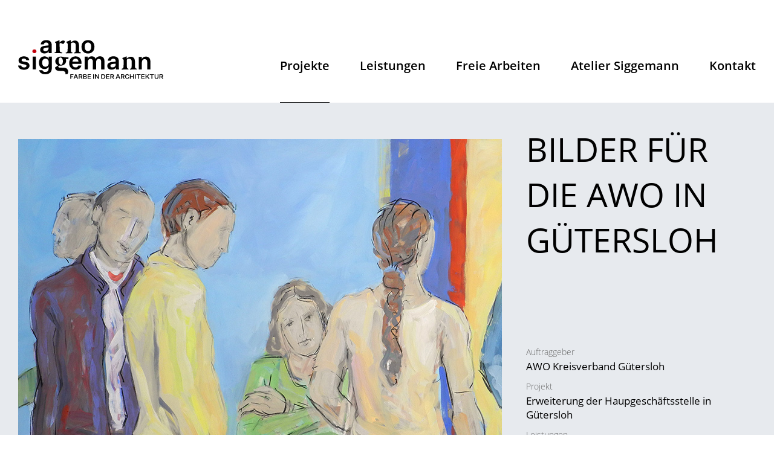

--- FILE ---
content_type: text/html; charset=utf-8
request_url: https://www.arno-siggemann.de/projekte/gestaltungskonzepte-mit-bildern/bilder-fuer-projekte/awo-kreisverband-guetersloh
body_size: 3698
content:
<!DOCTYPE html>
<html lang="de">
<head>

<meta charset="utf-8">
<meta http-equiv="X-UA-Compatible" content="IE=edge">
<meta name="viewport" content="width=device-width, initial-scale=1">
<meta name="robots" content="index, follow">
<title>AWO-Kreisverband Gütersloh / Arno Siggemann - Freie Kunst und Farbe in der Architektur</title>
<meta name="description" content="Arno Siggemann, Neubau der AWO-Geschäftsstelle in Gütersloh, Bilder für Konferenz- und Besprechungsräume, Begegnungen als Leitmotiv des Bildprogramms">
<link rel="icon" type="image/png" href="/favicon.png" sizes="96x96">
<link rel="apple-touch-icon" sizes="180x180" href="/apple-icon-180x180.png">
<link rel="shortcut icon" href="/android-icon-192x192.png" sizes="192x192">
<meta name="msapplication-TileColor" content="#ffffff">
<meta name="msapplication-TileImage" content="/ms-icon-150x150.png">    
<link rel="stylesheet" href="/resources/css/gridlex.min.css"> 
<link rel="stylesheet" href="/resources/css/master.css">    
<script type="text/javascript" src="/resources/js/jquery-3.3.1.min.js"></script>
<script type="text/javascript" src="/resources/js/base.js"></script>
<script type="text/javascript" src="/resources/js/jquery.cycle2.min.js"></script>
<script type="text/javascript" src="/resources/js/jquery.cycle2.swipe.min.js"></script>
<script type="text/javascript" src="/resources/js/jquery.easing.js"></script>
<script type="text/javascript" src="/resources/js/BigPicture.min.js"></script>
<script type="text/javascript" src="/resources/js/macy.js"></script>
</head>
<body id="top"> 
<header>
 <div class="reframe">
 <a href="/" id="logo"></a>

<!-- main navigation -->
 <nav  id="mainnavi">
	<ul>
		<li class="has-submenu mega current"><a href="/projekte">Projekte</a>
		 <ul class="sub-menu">
		  <li class="group">
           <span class="dropdown-cat">Künstlerische Farbgestaltung und Wandmalerei</span>
            <ul class="sub-menu2">
      		 <li><a href="/projekte/kuenstlerische-farbgestaltung-und-wandmalerei/malerische-gestaltungen">Malerische Gestaltungen</a></li>
      		 <li><a href="/projekte/kuenstlerische-farbgestaltung-und-wandmalerei/sichtbeton-und-farbe">Sichtbeton und Farbe</a></li>
      		 <li><a href="/projekte/kuenstlerische-farbgestaltung-und-wandmalerei/geldinstitute">Geldinstitute</a></li>
      		 <li><a href="/projekte/kuenstlerische-farbgestaltung-und-wandmalerei/sakrale-raeume">Sakrale Räume</a></li>
            </ul></li>
		  <li class="group">
           <span class="dropdown-cat">Farbkonzepte und Gebäudeplanung</span>
            <ul class="sub-menu2">
      		 <li><a href="/projekte/farbkonzepte-und-gebaeudeplanung/fassadengestaltung">Fassadengestaltung</a></li>
      		 <li><a href="/projekte/farbkonzepte-und-gebaeudeplanung/gestaltungskonzepte-fuer-innenraeume">Gestaltungskonzepte für Innenräume</a></li>
      		 <li><a href="/projekte/farbkonzepte-und-gebaeudeplanung/gesundheit-und-pflege">Gesundheit und Pflege</a></li>
            </ul></li>
		  <li class="group current">
           <span class="dropdown-cat">Gestaltungskonzepte mit Bildern</span>
            <ul class="sub-menu2">
      		 <li class="current"><a href="/projekte/gestaltungskonzepte-mit-bildern/bilder-fuer-projekte">Bilder für Projekte</a></li>
      		 <li><a href="/projekte/gestaltungskonzepte-mit-bildern/bilder-fuer-private-kunden">Bilder für private Kunden</a></li>
            </ul></li>
		  <li class="group">
           <span class="dropdown-cat">Herausragende Projekte</span>
            <ul class="sub-menu2">
      		 <li><a href="/projekte/herausragende-projekte/pflegeeinrichtungen-daheim-ev">Pflegeeinrichtungen Daheim e.V.</a></li>
      		 <li><a href="/projekte/herausragende-projekte/kindertagesstaetten">Kindertagesstätten</a></li>
            </ul></li>
	     </ul>
	    </li><li class="has-submenu level1"><a href="/leistungen">Leistungen</a>
		 <ul class="sub-menu">
		  <li><a href="/leistungen/arbeitsfelder">Arbeitsfelder</a></li>
		  <li><a href="/leistungen/leistungsphasen">Leistungsphasen</a></li>
		  <li><a href="/leistungen/arbeitsmittel">Arbeitsmittel</a></li>
	     </ul>
	    </li><li class="has-submenu mega"><a href="/freie-arbeiten/malerei-und-zeichnung">Freie Arbeiten</a>
		 <ul class="sub-menu">
		  <li class="group">
           <span class="dropdown-cat">Malerei und Zeichnung</span>
            <ul class="sub-menu2">
      		 <li><a href="/freie-arbeiten/malerei-und-zeichnung/koepfe">Köpfe</a></li>
      		 <li><a href="/freie-arbeiten/malerei-und-zeichnung/bilder-von-unterwegs">Bilder von Unterwegs</a></li>
      		 <li><a href="/freie-arbeiten/malerei-und-zeichnung/badende-strand">Badende</a></li>
      		 <li><a href="/freie-arbeiten/malerei-und-zeichnung/figur">Figur</a></li>
      		 <li><a href="/freie-arbeiten/malerei-und-zeichnung/bretagne">Bretagne - Bilder einer Reise</a></li>
      		 <li><a href="/freie-arbeiten/malerei-und-zeichnung/landschaft">Landschaft</a></li>
      		 <li><a href="/freie-arbeiten/malerei-und-zeichnung/landschaft-see">Landschaft - See</a></li>
      		 <li><a href="/freie-arbeiten/malerei-und-zeichnung/farbe-experimentell">Farbe / Experimentell</a></li>
            </ul></li>
		  <li class="group">
           <span class="dropdown-cat">Plastik</span>
            <ul class="sub-menu2">
      		 <li><a href="/freie-arbeiten/plastik/lehmplastiken">Lehmplastiken</a></li>
      		 <li><a href="/freie-arbeiten/plastik/figur-und-abstraktion">Figur und Abstraktion</a></li>
      		 <li><a href="/freie-arbeiten/plastik/koepfe">Köpfe</a></li>
      		 <li><a href="/freie-arbeiten/plastik/kleinplastiken-und-gruppen">Kleinplastiken und Gruppen</a></li>
      		 <li><a href="/freie-arbeiten/plastik/plastische-konstellationen">Plastische Konstellationen</a></li>
            </ul></li>
		  <li class="group">
           <span class="dropdown-cat">Ausstellungen</span>
            <ul class="sub-menu2">
      		 <li><a href="/freie-arbeiten/ausstellungen/kunstkucken-2025">KunstKucken 2025</a></li>
      		 <li><a href="/freie-arbeiten/ausstellungen/kunstkucken-2024">KunstKucken 2024</a></li>
      		 <li><a href="/freie-arbeiten/ausstellungen/kasseler-atelierrundgang-2023">Kasseler Atelierrundgang 2023</a></li>
      		 <li><a href="/freie-arbeiten/ausstellungen/mensch-bewegung-2022">Mensch : Bewegung</a></li>
      		 <li><a href="/freie-arbeiten/ausstellungen/verwuestungen-2021">Verwüstungen</a></li>
      		 <li><a href="/freie-arbeiten/ausstellungen/bilder-von-unterwegs-badende-2021">Bilder von Unterwegs - Badende</a></li>
      		 <li><a href="/freie-arbeiten/ausstellungen/virtuelle-ausstellungen">Virtuelle Ausstellungen</a></li>
      		 <li><a href="/freie-arbeiten/ausstellungen/einzelausstellungen">Einzelausstellungen</a></li>
      		 <li><a href="/freie-arbeiten/ausstellungen/gruppenausstellungen">Gruppenausstellungen</a></li>
            </ul></li>
	     </ul>
	    </li><li class="has-submenu level1"><a href="/atelier-siggemann">Atelier Siggemann</a>
		 <ul class="sub-menu">
		  <li><a href="/atelier-siggemann/ueber-arno-siggemann">Über Arno Siggemann</a></li>
		  <li><a href="/atelier-siggemann/auftraggeber-und-projekte">Auftraggeber und Projekte</a></li>
		  <li><a href="/atelier-siggemann/kooperationen">Kooperationen</a></li>
		  <li><a href="/atelier-siggemann/besuch-im-atelier">Besuch im Atelier</a></li>
		  <li><a href="/atelier-siggemann/publikation">Publikation</a></li>
	     </ul>
	    </li><li><a href="/kontakt">Kontakt</a>
	    </li>
	</ul>
  </nav>

  <div id="toggleMenu">
   <svg class="icon icon-menu" xmlns="http://www.w3.org/2000/svg" viewBox="0 0 24 24">
    <path class="path1" d="M3 6h18v2.016h-18v-2.016zM3 12.984v-1.969h18v1.969h-18zM3 18v-2.016h18v2.016h-18z"></path>
   </svg>
   <svg class="icon icon-cross" xmlns="http://www.w3.org/2000/svg" viewBox="0 0 24 24">
    <path class="path1" d="M19 4q0.43 0 0.715 0.285t0.285 0.715q0 0.422-0.289 0.711l-6.297 6.289 6.297 6.289q0.289 0.289 0.289 0.711 0 0.43-0.285 0.715t-0.715 0.285q-0.422 0-0.711-0.289l-6.289-6.297-6.289 6.297q-0.289 0.289-0.711 0.289-0.43 0-0.715-0.285t-0.285-0.715q0-0.422 0.289-0.711l6.297-6.289-6.297-6.289q-0.289-0.289-0.289-0.711 0-0.43 0.285-0.715t0.715-0.285q0.422 0 0.711 0.289l6.289 6.297 6.289-6.297q0.289-0.289 0.711-0.289z"></path>
   </svg>
  </div>

 </div>
</header>

<main>
 <div class="detail bg-grey">
<div class="reframe">
 <div class="grid-center">
  <div class="col-4_md-12 detail__desc">
   <div>
    <h1>Bilder für die AWO in Gütersloh</h1>
   </div>
   <div>
   <p class="cat">Auftraggeber</p>
<p>AWO Kreisverband G&uuml;tersloh</p>
<p class="cat">Projekt</p>
<p>Erweiterung der Haupgesch&auml;ftsstelle in G&uuml;tersloh</p>
<p class="cat">Leistungen</p>
<p>Bildkonzept f&uuml;r Treppenhaus, Flure, Besprechungs- und Konferenzr&auml;ume</p>
<p class="cat">Entwurf und Realisierung</p>
<p>2014 bis 2020</p>
   </div>
  </div>
  <div class="col-8_md-12 detail__pic">
   <img class="res" src="/media/awo-gt-kopfbild-02.jpg" height="600" width="800" alt="" title="" />
   <div class="back"><a href="/projekte/gestaltungskonzepte-mit-bildern/bilder-fuer-projekte" class="arrow">Zurück zur Übersicht</a></div>
  </div>
 </div>
</div>
</div>
<div class="reframe">
 <div class="grid-center textblock">
  <div class="col-10_sm-12">
   <h2>"Begegnungen" als Leitmotiv</h2>
<p>Die Hauptverwaltung des Kreisverbandes der AWO in G&uuml;tersloh war zu klein geworden und wurde deshalb durch einen Neubau erweitert, neu und alt sind durch eine Br&uuml;cke miteinander verbunden. Das Bildprogramm sollte die Gleichwertigkeit der Geb&auml;ude unterstreichen.</p>
<p>Alle Besprechungsr&auml;ume haben durch ihre jeweilige Gr&ouml;&szlig;e und Lage unterschiedliche Aufgaben. Die Leitthemen "Mensch" und "Begegnung" wurden immer wieder auf unterschiedliche Weise bearbeitet, die Individualit&auml;t der r&auml;umlichen Situationen hierdurch unterst&uuml;tzt.</p>
  </div>
 </div>
</div>

<!-- start gallery -->
<div class="gallery bg-grey">
 <div class="reframe">
  <div id="gallery-item-321" class="lb">
    <img src="/index.php?rex_media_type=gallery&rex_media_file=awo-gt-04w.jpg" alt="" title="" data-caption="" data-id="item-321" data-bp="/media/awo-gt-04w.jpg">
    <img src="/index.php?rex_media_type=gallery&rex_media_file=awo-gt-06w.jpg" alt="" title="" data-caption="" data-id="item-321" data-bp="/media/awo-gt-06w.jpg">
    <img src="/index.php?rex_media_type=gallery&rex_media_file=awo-gt-02w.jpg" alt="" title="" data-caption="" data-id="item-321" data-bp="/media/awo-gt-02w.jpg">
    <img src="/index.php?rex_media_type=gallery&rex_media_file=awo-gt-03w.jpg" alt="" title="" data-caption="" data-id="item-321" data-bp="/media/awo-gt-03w.jpg">
    <img src="/index.php?rex_media_type=gallery&rex_media_file=awo-gt-13w.jpg" alt="" title="" data-caption="" data-id="item-321" data-bp="/media/awo-gt-13w.jpg">
    <img src="/index.php?rex_media_type=gallery&rex_media_file=awo-gt-14w.jpg" alt="" title="" data-caption="" data-id="item-321" data-bp="/media/awo-gt-14w.jpg">
    <img src="/index.php?rex_media_type=gallery&rex_media_file=awo-gt-15w.jpg" alt="" title="" data-caption="" data-id="item-321" data-bp="/media/awo-gt-15w.jpg">
    <img src="/index.php?rex_media_type=gallery&rex_media_file=awo-gt-16w.jpg" alt="" title="" data-caption="" data-id="item-321" data-bp="/media/awo-gt-16w.jpg">
    <img src="/index.php?rex_media_type=gallery&rex_media_file=awo-gt-18w.jpg" alt="" title="" data-caption="" data-id="item-321" data-bp="/media/awo-gt-18w.jpg">
    <img src="/index.php?rex_media_type=gallery&rex_media_file=awo-gt-20w.jpg" alt="" title="" data-caption="" data-id="item-321" data-bp="/media/awo-gt-20w.jpg">
    <img src="/index.php?rex_media_type=gallery&rex_media_file=awo-gt-11w.jpg" alt="" title="" data-caption="" data-id="item-321" data-bp="/media/awo-gt-11w.jpg">
    <img src="/index.php?rex_media_type=gallery&rex_media_file=awo-gt-01w.jpg" alt="" title="" data-caption="" data-id="item-321" data-bp="/media/awo-gt-01w.jpg">
   </div>
 </div>
</div>
<script>
Macy({
	container: '#gallery-item-321',
	trueOrder: true,
	waitForImages: false,
	margin: 40,
	columns: 4,
	breakAt: {
		1024: 3,
		640: 2,
		340: 1
	}
});
</script>
<!-- end gallery -->

<div class="reframe">
 <div class="grid-center textblock">
  <div class="col-10_sm-12">
   <h2>Positive Bilanz</h2>
<p>Die Bilder haben allgemein guten Anklang gefunden und sich f&uuml;r das Betriebsklima als positiv herausgestellt. Au&szlig;erdem wird von externen Besuchern immer wieder die andersartige Atmosph&auml;re registriert, die im Vergleich zu standardm&auml;&szlig;ig und lieblos ausgestatteten R&auml;umen herrscht. <br />So wurden in der Folgezeit f&uuml;r einige weitere Besprechungsr&auml;ume und das Stadtteil-Caf&eacute; erneut Bilder angekauft bzw. in Auftrag gegeben. Dabei wurden die W&uuml;nsche der betroffenen Mitarbeiter bei den Entscheidungen einbezogen.</p>
  </div>
 </div>
</div>

<!-- start gallery -->
<div class="gallery bg-grey">
 <div class="reframe">
  <div id="gallery-item-327" class="lb">
    <img src="/index.php?rex_media_type=gallery&rex_media_file=awo-gt-24w.jpg" alt="" title="" data-caption="" data-id="item-327" data-bp="/media/awo-gt-24w.jpg">
    <img src="/index.php?rex_media_type=gallery&rex_media_file=awo-gt-25w.jpg" alt="" title="" data-caption="" data-id="item-327" data-bp="/media/awo-gt-25w.jpg">
    <img src="/index.php?rex_media_type=gallery&rex_media_file=awo-gt-26w.jpg" alt="" title="" data-caption="" data-id="item-327" data-bp="/media/awo-gt-26w.jpg">
    <img src="/index.php?rex_media_type=gallery&rex_media_file=awo-gt-27w.jpg" alt="" title="" data-caption="" data-id="item-327" data-bp="/media/awo-gt-27w.jpg">
    <img src="/index.php?rex_media_type=gallery&rex_media_file=awo-gt-29w.jpg" alt="" title="" data-caption="" data-id="item-327" data-bp="/media/awo-gt-29w.jpg">
    <img src="/index.php?rex_media_type=gallery&rex_media_file=awo-gt-30w.jpg" alt="" title="" data-caption="" data-id="item-327" data-bp="/media/awo-gt-30w.jpg">
    <img src="/index.php?rex_media_type=gallery&rex_media_file=awo-gt-31w.jpg" alt="" title="" data-caption="" data-id="item-327" data-bp="/media/awo-gt-31w.jpg">
    <img src="/index.php?rex_media_type=gallery&rex_media_file=awo-gt-32w.jpg" alt="" title="" data-caption="" data-id="item-327" data-bp="/media/awo-gt-32w.jpg">
    <img src="/index.php?rex_media_type=gallery&rex_media_file=awo-gt-34w.jpg" alt="" title="" data-caption="" data-id="item-327" data-bp="/media/awo-gt-34w.jpg">
    <img src="/index.php?rex_media_type=gallery&rex_media_file=awo-gt-35w.jpg" alt="" title="" data-caption="" data-id="item-327" data-bp="/media/awo-gt-35w.jpg">
    <img src="/index.php?rex_media_type=gallery&rex_media_file=awo-gt-37w.jpg" alt="" title="" data-caption="" data-id="item-327" data-bp="/media/awo-gt-37w.jpg">
    <img src="/index.php?rex_media_type=gallery&rex_media_file=awo-gt-38w.jpg" alt="" title="" data-caption="" data-id="item-327" data-bp="/media/awo-gt-38w.jpg">
    <img src="/index.php?rex_media_type=gallery&rex_media_file=awo-gt-39w.jpg" alt="" title="" data-caption="" data-id="item-327" data-bp="/media/awo-gt-39w.jpg">
   </div>
 </div>
</div>
<script>
Macy({
	container: '#gallery-item-327',
	trueOrder: true,
	waitForImages: false,
	margin: 40,
	columns: 4,
	breakAt: {
		1024: 3,
		640: 2,
		340: 1
	}
});
</script>
<!-- end gallery -->

</main>

<footer>
 <div class="reframe">
  <div class="grid">
   <div class="col-4_sm-12">
    <h4>Atelier Arno Siggemann</h4>
    <p>Wilhelmine-Halberstadt-Straße 12<br />
    34131 Kassel</p>
    <p>Fon: 0561 310 32 28<br />
    Mobil: 0170 201 74 16</p>
    <p>E-Mail: <a href="mailto:info@arno-siggemann.de">info@arno-siggemann.de</a></p>
   </div>
   <div class="col-4_sm-12">
    <h4>Themen</h4>
    <p><a href="/projekte/herausragende-projekte/pflegeeinrichtungen-daheim-ev">Pflegeeinrichtungen "Daheim e.V."</a><br />
    <a href="/leistungen/arbeitsfelder">Arbeitsfelder</a><br />
    <a href="/freie-arbeiten/ausstellungen/virtuelle-ausstellungen">Virtuelle Ausstellungen</a>
   </div>
   <div class="col-4_sm-12">
    <h4>Service</h4>
    <p><a href="/kontakt">Kontakt</a><br />
    <a href="/datenschutz">Datenschutz</a><br />
    <a href="/impressum">Impressum</a></p>
   </div>
  </div>
 </div>
 <div class="meta">
  <p>© Arno Reich-Siggemann | Farbe in der Architektur</p>
 </div>
</footer>
<a id="totop" href="#top"></a>
</body>
</html>

--- FILE ---
content_type: text/css
request_url: https://www.arno-siggemann.de/resources/css/master.css
body_size: 4735
content:
/* open-sans-300 - latin */
@font-face {
  font-family: 'Open Sans';
  font-style: normal;
  font-weight: 300;
  src: local(''),
       url('webfonts/open-sans-v18-latin-300.woff2') format('woff2'), /* Chrome 26+, Opera 23+, Firefox 39+ */
       url('webfonts/open-sans-v18-latin-300.woff') format('woff'); /* Chrome 6+, Firefox 3.6+, IE 9+, Safari 5.1+ */
}
/* open-sans-regular - latin */
@font-face {
  font-family: 'Open Sans';
  font-style: normal;
  font-weight: 400;
  src: local(''),
       url('webfonts/open-sans-v18-latin-regular.woff2') format('woff2'), /* Chrome 26+, Opera 23+, Firefox 39+ */
       url('webfonts/open-sans-v18-latin-regular.woff') format('woff'); /* Chrome 6+, Firefox 3.6+, IE 9+, Safari 5.1+ */
}
/* open-sans-600 - latin */
@font-face {
  font-family: 'Open Sans';
  font-style: normal;
  font-weight: 600;
  src: local(''),
       url('webfonts/open-sans-v18-latin-600.woff2') format('woff2'), /* Chrome 26+, Opera 23+, Firefox 39+ */
       url('webfonts/open-sans-v18-latin-600.woff') format('woff'); /* Chrome 6+, Firefox 3.6+, IE 9+, Safari 5.1+ */
}
/* open-sans-600italic - latin */
@font-face {
  font-family: 'Open Sans';
  font-style: italic;
  font-weight: 600;
  src: local(''),
       url('webfonts/open-sans-v18-latin-600italic.woff2') format('woff2'), /* Chrome 26+, Opera 23+, Firefox 39+ */
       url('webfonts/open-sans-v18-latin-600italic.woff') format('woff'); /* Chrome 6+, Firefox 3.6+, IE 9+, Safari 5.1+ */
}
/* open-sans-700 - latin */
@font-face {
  font-family: 'Open Sans';
  font-style: normal;
  font-weight: 700;
  src: local(''),
       url('webfonts/open-sans-v18-latin-700.woff2') format('woff2'), /* Chrome 26+, Opera 23+, Firefox 39+ */
       url('webfonts/open-sans-v18-latin-700.woff') format('woff'); /* Chrome 6+, Firefox 3.6+, IE 9+, Safari 5.1+ */
}

/* ---------------------------------------------------------
   Basisgestaltung und Layoutbereiche
   ---------------------------------------------------------*/
article,aside,details,figcaption,figure,footer,header,hgroup,main,nav,section,summary {
  display: block;
}
* {
	margin:0;
	padding:0;
}
html {
  font-family:  'Open Sans', Arial, sans-serif;
  font-size: 62.5%;
  -ms-text-size-adjust: 100%; /* Prevent iOS text size adjust after orientation change */
  -webkit-text-size-adjust: 100%;
}
body {
  font-size: 1.7rem;
  color: #000;
  min-width: 320px;
  margin: 0 auto;
}

*, *:before, *:after {
	box-sizing         : border-box;
	-moz-box-sizing    : border-box;
	-webkit-box-sizing : border-box;
}


TABLE, TR, TD, TH {
  font-family:  'Open Sans', Arial, sans-serif;
  font-size: 1.6rem;
  font-weight:400;
	vertical-align:top;
	border-spacing: 0px;
	border-style: none;
	border-collapse: collapse;
}

A {
  color:#a51523;
  font-weight:600;
  text-decoration:none;
  outline: 0;
}

A IMG,
IMG {
	border:0;
}
B, STRONG {font-weight:600;}

P {
  margin-bottom:25px;
  line-height:1.4em;
}
P:last-child {
  margin-bottom:0;
}

H1,H2,H3,H4,H5,H6 {
  color:#000;
  font-weight:600;
}
H1 {
  font-size: 5.5rem;
  font-weight:400;
  text-transform: uppercase;
}
.headline H1 {
  font-size: 6.0rem;
  margin-top:80px;
  margin-bottom:25px;
}
.colorchange {
  -webkit-animation:colorchange 12s linear infinite alternate;
}
@-webkit-keyframes colorchange {
  0% { color: #eec412;}
  20% { color: #e97930;}
  40% { color: #ba0a19; }
  60% { color: #526c9f;  }
  80% { color: #579e71; }
  100% { color: #97ae09; }
}

H2 {
  font-size: 3.6rem;
  font-weight: 400;
  margin-top:30px;
  margin-bottom:25px;
}
H3 {
  font-size: 2.1rem;
  font-weight: 600;
  margin-bottom:20px;
}

@media screen and  (max-width: 768px) {
  H1 { font-size: 4.5rem !important;}
}
@media screen and  (max-width: 480px) {
  H1 { line-height:1.2; }
  .headline H1 { margin-top: 40px; margin-bottom: 15px;}
  H2 { font-size: 3.2rem; margin-bottom:35px; line-height:1.2;}
  H3 { font-size: 1.8rem; margin-bottom:10px; }
}

.text-center {text-align:center;}
.flexcon {display:flex !important;}

/* Elemente verstecken */
.hideme {
  display:none;
}

/* Clearfix */
.clearfix:after,
.row:after {
	content    : ".";
	display    : block;
	clear      : both;
	font-size  : 0;
	height     : 0;
	visibility : hidden;
}
.clear { clear: both; }

::-moz-selection {
	background: #c8cbd0;
	color: #000;
	text-shadow: none
}
::selection {
	background: #c8cbd0;
	color: #000;
	text-shadow: none
}

/* GRID basics */
.reframe { max-width: 1260px; padding: 0 20px; margin: 0 auto; position:relative; }
/* overwrite gridlex */
[class~="col"],
[class*="col-"],
[class*="col_"] {
  padding: 0 20px 3em;}
@media screen and  (max-width: 480px) {
  [class~="col"], [class*="col-"], [class*="col_"] {
    padding: 0 20px 2.4rem;
  }
}
/*
[class~="col"] :last-child,
[class*="col-"] :last-child,
[class*="col_"] :last-child {
  margin-bottom: 0;} */

[class*="grid-"], [class*="grid_"], [class~="grid"] {
  margin: 0 -20px 0;
}

#totop {
  position:fixed;
  opacity:0;
  right:-56px; bottom:57px;
  width:56px;	height:57px;
  background-image: url(../top-pfeil.png);
  background-size: contain;
  cursor: pointer;
  -webkit-transition: all 0.2s ease;
  -moz-transition: all 0.2s ease;
  -ms-transition: all 0.2s ease;
  transition: all 0.2s ease;
}
#totop.active {
  display:block;
  opacity:1;
  transform: translateX(-112px);
}
@media screen and  (max-width: 1480px) {
  #totop.active {transform: translateX(-76px);}
}
@media screen and  (max-width: 560px) {
  #totop {width:28px;	height:29px;}
}

/* HEADER */
HEADER {
  position:fixed;
  width:100%;
	height:170px;
  background-color:#fff;
  z-index:1000;
  -webkit-transition: margin-top 0.2s ease;
  -moz-transition: margin-top 0.2s ease;
  -ms-transition: margin-top 0.2s ease;
  transition: all 0.2s ease;
}
HEADER.small {
	margin-top:-50px;
	height:110px;
}

HEADER .reframe {height:170px; }

#logo {
	display:block;
  float:left;
  width: 240px;
  height: 65px;
  margin-top:66px;
  background-repeat: no-repeat;
  background-size: contain;
  background-image: url(../logo.svg);
	overflow:hidden;
  z-index:1001;
  -webkit-transition: all 0.2s ease;
  -moz-transition: all 0.2s ease;
  -ms-transition: all 0.2s ease;
  transition: all 0.2s ease;
}
#logo IMG {
  width: 100%;
  height: auto;
}
.small #logo {
  width: 122px;
  height: 33px;
  margin-top:66px;
  background-image: url(../logo_klein.svg);
}


#toggleMenu {
  display:none;
  position:absolute;
  right:20px;
  bottom:40px;
  height:34px;
  width:34px;
  cursor:pointer;
}
@media screen and  (max-width: 985px) {

  #toggleMenu {
    display:block;
    bottom:70px;
  }
  .small #toggleMenu {
    bottom:73px;
  }
  .openNav #toggleMenu {
    display:block;
    /* bottom:9px; */
  }
  #toggleMenu .icon-cross { display:none; }  /*svg*/
  .openNav #toggleMenu .icon-cross { display:block; }   /*svg*/
  .openNav #toggleMenu .icon-menu { display:none; }  /*svg*/

}

/*svg*/
.icon {
  display: inline-block;
  width: 1em;
  height: 1em;
  stroke-width: 0;
  stroke: currentColor;
  fill: currentColor;
  margin-bottom:10px;
  vertical-align:middle;
}

.icon-menu {
  font-size:3.4rem;
  color:#000;
}
.icon-cross {
  font-size:3.4rem;
  color:#000;
}

/* NAVIGATION */
#mainnavi  {
  display:block;
  float:right;
  height: 75px;
  margin-top:95px;
}
.small #mainnavi  {
  height: 38px;
  margin-top:72px;
}
.small .reframe {
  height: 111px;
}
.small .reframe::after {
  float:left;
  content: '';
  width: 100%;
  border-bottom: 1px solid #000;
}


#mainnavi > UL {
  display:table;
}
#mainnavi > UL > LI {
  display:table-cell;
  padding-left:50px;
  height:75px;
}
#mainnavi > UL > LI.level1 {
  position:relative;
}
.small #mainnavi > UL > LI {
  height:45px;
}
.small #mainnavi ul li.level1 > ul {
  top:38px;
}

#mainnavi > UL > LI > A {
  position:relative;
  display:inline-block;
  font-weight:600;
  font-size: 2.0rem;
  height:75px;
}

#mainnavi > UL > LI A::after {
    position: absolute;
    left: 0;
    bottom: 0;
    content: '';
    width: 0;
    border-bottom: 1px solid #000;
    -webkit-transition: width 500ms ease;
    -moz-transition: width 500ms ease;
    -ms-transition: width 500ms ease;
    transition: width 500ms ease;
}
#mainnavi > UL > LI:hover > A::after,
#mainnavi > UL > LI.current > A::after {
    width: 100%;
}

@media screen and (min-width: 320px) and (max-width: 985px) {
  #mainnavi > UL > LI:hover > A::after,
  #mainnavi > UL > LI.current > A::after {
      width: 0;
  }
}

.small #mainnavi > UL > LI > A {
  height:38px;
}
#mainnavi > UL > LI > A:link,
#mainnavi > UL > LI > A:active,
#mainnavi > UL > LI > A:visited {
  color:#000;
}


@media screen and  (max-width: 1120px) {
  #mainnavi > UL > LI {
    padding-left:30px;
  }
  #mainnavi > UL > LI:first-child {
    padding-left:0;
  }
}

/* subnav */
#mainnavi ul li > ul {
  list-style: none;
  height:auto;
  text-align:left;
}
#mainnavi ul li.level1 > ul {
  position: absolute;
  display: none;
  top:75px;
  left:13px; /*-71px*/
  min-width:330px;
  padding:38px 57px 35px 37px;
  background-color: #fff;
  border-top: 1px solid #000;
  border-bottom: 1px solid #000;
  overflow:hidden;
}
#mainnavi ul li.mega > ul {
  position: absolute;
  display: none;
  top:170px;
  left:20px;
  right:20px;
  padding:38px 57px 0 57px;
  background-color: #fff;
  border-top: 1px solid #000;
  border-bottom: 1px solid #000;
}
.small .sub-menu.active {
  top:38px;
}
.small #mainnavi ul li.mega > ul {
  top:110px;
}

#mainnavi ul ul > li {
  padding: 0 0 8px 0;
}

#mainnavi ul ul > li > a {
  position: relative;
  color:#000;
  font-size: 1.7rem;
  font-weight: 400;
  line-height:1;
  border:0;
}
#mainnavi ul ul > li > A::after {
    position: absolute;
    left: 0;
    bottom: 0;
    content: '';
    width: 0;
    border-bottom: 1px solid #000;
    -webkit-transition: width 500ms ease;
    -moz-transition: width 500ms ease;
    -ms-transition: width 500ms ease;
    transition: width 500ms ease;
}
#mainnavi ul ul > li > A:hover::after,
#mainnavi ul ul > li.current > A::after {
  width:100%;
}
#mainnavi ul ul > li a:hover,
#mainnavi ul ul > li.current a {
  color: #000 !important;
  border:0;
}
#mainnavi .has-submenu .active {
  display:block;
}

.mega .sub-menu {
  column-width: 310px;
  column-gap: 80px;
}
.has-submenu.mega .active {
  display: flex;
}
.group {
    flex-direction: column;
    padding-top: 1em;
    width: 100%;
    -webkit-column-break-inside: avoid !important;
    page-break-inside: avoid !important;
    break-inside: avoid !important;
}

.dropdown-cat {
  display: block;
  width: 100%;
  padding-bottom: 11px;
  font-size:1.7rem;
  font-weight: 600;
  color: #000;
  border-bottom:1px solid #686868;
  margin-bottom:13px;
}
#mainnavi ul li > ul.sub-menu2  {
  position:relative;
  padding-bottom:30px;
  /* rausgenommen: Darstellungsfehler bei FF!!
  -webkit-column-break-inside: avoid !important;
  page-break-inside: avoid !important;
  break-inside: avoid !important;
  */
}
#mainnavi ul ul.sub-menu2 > li {
    padding: 0 0 8px 0;
}


/* SLIDER*/
.slider {
  position: relative;
}
.slider .cycle-slideshow {
  position:relative;
  z-index: 99;
}
.slider .cycle-slide {
  width: 100%;
  height: calc(100vh - 170px);
}
.slider .item   {
  position: relative;
  background-position: center;
  background-repeat: no-repeat;
  background-size: cover;
  z-index: 99;
}
/* pager */
.cycle-pager {
    text-align: right;padding-right:150px; width: 100%; z-index: 500; position: absolute; bottom: 40px; overflow: hidden;  z-index: 101;
}
@media screen and  (max-width: 768px) {
.cycle-pager { padding-right:50px; }}
@media screen and  (max-width: 480px) {
.cycle-pager { bottom:80px;text-align:center;padding-right:0; }}
.cycle-pager span {
    font-family: arial; font-size: 0; text-indent:-999em;width: 15px; height: 15px;margin:0 17px;
    display: inline-block; background-color: #fff;border-radius: 50%;cursor: pointer;
}
.cycle-pager span.cycle-pager-active { background-color: transparent;border:1px solid #fff;}
.cycle-pager > * { cursor: pointer;}


#goto  {
  display:block;
  position: absolute;
  bottom:0;
  left:calc(50% - 21px);
  width:43px;
  height:60px;
  cursor:pointer;
  z-index: 999;
}
#goto DIV {
  position: absolute;
  top:0;
  left:0;
  width:43px;
  height:22px;
  background-image: url(../arrow_down.png);
}


/* MAIN */
MAIN {
  padding-top:170px;
}

MAIN IMG, HEADER IMG {
  max-width: 100%;
  height: auto;
}
MAIN FIGURE IMG, IMG.res {
  display:block;
  width: 100%;
  height: auto;
}
MAIN UL, MAIN OL {
  margin:0 0 45px 40px;
  list-style-type:square;
}
MAIN LI {
  position:relative;
  padding-left:4px;
  margin-bottom:7px;
}

.divider {
  border-top:1px solid #000;
  margin-bottom: 23px !important;
  margin-top: 30px;
}

.detail {
  margin-bottom:90px;
}
.detail__pic {
  position:relative;
  padding-top:60px;
  padding-bottom:60px;
}
.detail__pic A {
  color:#000;
  font-weight: 400;
}
.detail__desc {
  order:2;
  display: flex !important;
  flex-direction: column;
  justify-content: space-between;
  padding-top:39px;
  padding-bottom:55px;
}
@media screen and  (max-width: 1024px) {
  .detail__desc { display: flex !important;order:1;padding-bottom:0;flex-direction: row;}
  .detail__pic { order:2; padding:40px 0 0;}
  .detail__desc DIV { width:50%;}
}
@media screen and  (max-width: 576px) {
  .detail__desc  { display: block !important;}
  .detail__desc DIV { width:100%;}
  .detail__desc H1 {margin-bottom:50px;}
}

.subline {
  font-size: 2.4rem;
  font-weight: 600;
  margin-bottom:0;
}
.detail__desc P {
  margin-bottom:12px;
}
.detail__desc P:last-child {
  margin-bottom:0;
}
.detail__desc P.cat {
  font-size:1.4rem;
  font-weight: 300;
  color: #686868;
  margin-bottom:3px;
}
.detail .back {
  position:absolute;
  right:-212px;
  bottom:-60px;
}
@media screen and  (max-width: 1024px) {
  .detail .back {
    right:20px;
    bottom:-60px;
  }
}


.textblock FIGURE.float-left {
  width:48%;
  float: left;
  margin: 8px 35px 25px 0;
  margin-left: calc(100% / 12 * -1 - 20px);
}
.textblock FIGURE.float-right {
  width:48%;
  float: right;
  margin: 8px 0 25px 35px;
  margin-right: calc(100% / 12 * -1 - 20px);
}
.textblock FIGURE.border {
  border:1px solid #000;
}
@media screen and  (max-width: 768px) {
  .textblock FIGURE.float-left,
  .textblock FIGURE.float-right {
      margin: 0 0 40px;
      float: none;
      width: 100%;
  }
}

.textblock A {
  text-decoration: underline;
  color: #a51523;
  font-weight: 400;
}

.gallery {
  padding-top:40px;
}
.bg-grey {
  background-color: #e7eaee;
}
.gallery.bg-grey {
  margin:65px 0;
  background-color: #e7eaee;
}

.lb IMG {
  cursor: pointer;
}

.quote {
  font-size:2.1rem;
  font-weight:600;
  font-style: italic;
  line-height: 1.2;
  padding-top:48px;
  background-image: url(../bg_quote.png);
  background-position: left top;
  background-repeat: no-repeat;
}

A.arrow, p.arrow {
  display:inline-block;
  color: #a51523;
  font-size:1.7rem;
  font-weight:600;
  line-height:16px;
  text-decoration: none;
  background: url(../pfeil.png) 0 1px no-repeat;
  padding-left:20px;
  margin-bottom:15px;
}
A:hover.arrow {
  background-image: url(../pfeil.png);
}


/* teaser  */
.teaser-frame {
  padding-top: 50px;
  padding-bottom: 50px;
}
.teaser {
  display: flex;
  background-color: #e8e9ea;
  -webkit-transition: background-color 0.2s ease-out;
  -moz-transition: background-color 0.2s ease-out;
  -ms-transition: background-color 0.2s ease-out;
  transition: background-color 0.2s ease-out;
}
.teaser:nth-child(3n+0) {
  background-color: #d9dde1;
}
.teaser:nth-child(3n+2) {
  background-color: #f2f2f3;
}
.teaser:hover {
  background-color: #cacfd5;
}
.teaser__pic {
  display: flex;
  min-height: 440px;
  width: 50%;
  background-position: center top;
  background-repeat: no-repeat;
  background-size: cover;
}
.teaser:nth-child(even) .teaser__pic {
  order: 2;
}
.teaser__content {
  display: flex;
  flex-direction: column;
  flex-wrap: wrap;
  justify-content: space-between;
  width: 50%;
  padding: 90px 85px;
  color: #000;
  font-weight: 400;
}
.teaser__content H2 {
  margin-top:0;
}
.teaser__content P.arrow {
  color:#a51523;
}
@media screen and  (max-width: 980px) {
  .teaser__pic {
    min-height: 340px;
  }
  .teaser__content {
    padding: 50px 45px;
  }
}
@media screen and  (max-width: 768px) {
  .teaser__pic {
    min-height: 240px;
  }
  .teaser__content {
    padding: 25px 25px;
  }
}
@media screen and  (max-width: 580px) {
  .teaser {
    flex-direction: column;
  }
  .teaser__pic {
    min-height: 240px;
    width:100%;
  }
  .teaser__content {
    padding: 25px 25px;
    flex-wrap: nowrap;
    width:100%;
  }
  .teaser:nth-child(even) .teaser__pic {
    order: 0;
  }
}


/* product overview */
.overview-frame {
  padding-top: 50px;
  padding-bottom: 50px;
}
.overview {
  display: flex;
  position: relative;
  background-color:#e8e9ea;
  -webkit-transition: background-color 0.2s ease-out;
  -moz-transition: background-color 0.2s ease-out;
  -ms-transition: background-color 0.2s ease-out;
  transition: background-color 0.2s ease-out;
  margin-bottom:40px;
}
.overview:nth-child(3n+0) {
  background-color: #d9dde1;
}
.overview:nth-child(3n+2) {
  background-color:  #f6f6f6;
}
.overview:hover {
  background-color: #cacfd5;
}

.extra::after {
  content: '';
  position:absolute;
  right:-15px;top:-15px;
  width:30px;height: 30px;
  border-radius: 30px;
  background-color:green;
 }

.overview__pic {
  display: flex;
  min-height: 322px;
  width: 40%;
  background-position: center top;
  background-repeat: no-repeat;
  background-size: cover;
}
.overview__content {
  display: flex;
  flex-direction: column;
  flex-wrap: wrap;
  min-height: 322px;
  width: 60%;
  padding: 40px 40px;
  color: #000;
  font-weight: 400;
}
.overview__content H2 {
  margin-top:0;
}
@media screen and  (max-width: 768px) {

  .overview__pic {
    min-height: 180px;
  }
  .overview__content {
    min-height: 140px;
    padding: 25px 25px;
  }
}
@media screen and  (max-width: 580px) {
  .overview {
    flex-direction: column;
  }
  .overview__pic {
    min-height: 250px;
    width:100%;
    background-position: center center;
  }
  .overview__content {
    padding: 25px 25px;
    flex-wrap: nowrap;
    width:100%;
  }

}
@media screen and  (max-width: 480px) {
  .overview-frame {
    padding-top: 20px;
    padding-bottom: 20px;
  }
}


.pic-desc FIGURE {
  background-color: #e7eaee;
}
.pic-desc FIGCAPTION {
  font-size: 1.4rem;
  color:#686868;
  text-align: center;
  padding:14px 14px;
}




/* FOOTER */
FOOTER {
  color: #000;
  font-size: 1.7rem;
  background-color: #e7eaee;
  margin-top:50px;
  clear:both;
}
FOOTER .reframe {
  position:relative;
  padding-top:60px;
}
FOOTER .grid {
  padding-bottom: 0;
  margin-bottom:35px;
}
FOOTER A {
  text-decoration:none;
  color: #000;
  font-weight:600;
}
FOOTER H4 {
  font-weight:600;
  color: #000;
  font-size: 2.0rem;
  line-height:1.5;
  padding-bottom:20px;
  border-bottom: 1px solid #000;
  margin-bottom:40px;
}
FOOTER P {
  line-height:1.7;
  margin-bottom:11px;
}

FOOTER .meta {
  text-align: center;
  line-height:1.5;
  padding:17px 20px 10px;
  background-color: #c7cbcf;
}
@media screen and  (max-width: 480px) {
  FOOTER H4 {
    font-size: 1.8rem;
    padding-bottom:6px;
    margin-bottom:20px;
  }
  FOOTER P {
    line-height: 1.5;
    margin-bottom: 8px;
    font-size:1.5rem;}
}


/* contact + form */

/* ---------------------------------------------------------*/

@media screen and (max-width: 1024px) {


}

/* ---------------------------------------------------------*/


@media screen and (min-width: 769px) and  (max-width: 880px) {

  #mainnavi {
    height: 37px;
    margin-top: 64px;
  }

  #mainnavi > UL > LI {
    padding-left:20px;
    height: 37px;
  }
  #mainnavi > UL > LI > A {
    font-size: 1.8rem;
    height: 37px;
  }
  #mainnavi ul li > ul {
    left: 0;
    top: 37px;
  }

}


/* ---------------------------------------------------------*/

@media screen and (min-width: 320px) and (max-width: 995px) {

  HEADER {
  	margin-top:-50px;
    height:110px;
  }
  HEADER .reframe {
    height: 110px;
  }
  MAIN {
    padding-top: 60px;
  }
  #logo {
    width: 122px;
    height: 33px;
    margin-top:66px;
    margin-bottom:10px;
    background-image: url(../logo_klein.svg);
  }

  #toggleMenu,.small #toggleMenu {
    display:block;
    bottom:12px;
  }
  .openNav #toggleMenu {
    display:block;
    /* bottom:9px; */
  }

  #toggleMenu .icon-cross { display:none; }  /*svg*/
  .openNav #toggleMenu .icon-cross { display:block; }   /*svg*/
  .openNav #toggleMenu .icon-menu { display:none; }  /*svg*/


  #mainnavi {display:none;}
  .openNav #mainnavi {display:block;}
  #mainnavi,.small #mainnavi  {
    position:absolute;
    top:60px;
    left:0;
    right: 0;
    width:100%;
    background:rgba(255,255,255, 1) none repeat scroll 0 0;
    margin: auto;
    overflow: auto;
    position: fixed;
    height: calc(100vh - 60px);
  }
  #mainnavi > UL {
    display: block;
    max-width:100%;
    margin:0 auto;
    border-top:1px solid #000;
  }
  #mainnavi > UL > LI,.small #mainnavi > UL > LI {
    position:relative;
    display: block;
    height:auto;
    text-align:left;
    font-size:1.8rem;
    padding:0 20px;
    border:0;
    border-bottom:1px solid #000;
  }
  #mainnavi > UL > LI:first-child {
    padding-left: 20px;
  }
  #mainnavi > UL > LI > A {
    display:block;
    height:auto;
    font-size: 2.0rem;
    color: #000 !important;
    margin: 0 auto;
    padding: 16px 0;
    border-bottom:0 !important;
  }
  .small #mainnavi > UL > LI > A {
    height: auto;
  }

  #mainnavi ul > li a:hover,
  #mainnavi ul > LI.current > A {
    color: #a51523 !important;
    border-bottom:0;
  }

  /* subnav */
  #mainnavi ul li > ul {
    display: none;
    position:relative;
    left:0;top:0;
    list-style: none;
    height:auto;
    overflow:hidden;
    padding:0 0 10px 0;
  }
  #mainnavi ul li > .sub-menu {
    margin-left: 20px;
  }
  #mainnavi ul li.mega > ul {
    position: relative;
    display: none;
    left:0;top:0 !important;
    padding: 25px 0 0 0;
    background-color: #fff;
    border-top: 0;
    border-bottom: 0;
}
  #mainnavi ul li.level1 > ul {
    position: relative;
    display: none;
    left:0;top:0 !important;
    padding: 25px 0 15px 0;
    border-top: 0;
    border-bottom: 0;
}

  #mainnavi ul ul > li {
    position: relative;
    margin:0;
  }

  #mainnavi ul ul > li A {
    margin: 0 auto;
    line-height: 1.4;
    font-size:1.7rem !important;
  }
  #mainnavi ul ul > li a:hover,
  #mainnavi ul ul > li.current a {
    color: #000 !important;
  }
  #mainnavi .has-submenu .active {
    display:block;
  }

  #mainnavi ul li > ul.sub-menu2 {
      padding-bottom: 15px;
      display:block;
  }

  .dropdown-cat {
      border-bottom: 1px solid #000;
  }

  .slider .cycle-slide {
    width: 100%;
    height: calc(100vh - 60px);
  }


} /* Ende @media */

/* ---------------------------------------------------------*/

@media screen and (max-width: 480px) {

  IMG.float-left {
    max-width: 100%;
  }
  IMG.float-right {
    max-width: 100%;
  }

} /* Ende @media */
/* ---------------------------------------------------------*/


--- FILE ---
content_type: application/javascript
request_url: https://www.arno-siggemann.de/resources/js/base.js
body_size: 577
content:
$(document).ready(function() {

	// smooth anchor
	  $("a[href^='#']").on("click", function(e) {
		  e.preventDefault();
		    $("html, body").animate({
			     scrollTop: $($(this).attr("href")).offset().top -60
		    }, 500, 'swing');
	  });

 /*** window scroll ***/
	$(window).scroll(function(){

	 var scrollTop = $(document).scrollTop();
   if (scrollTop >= 110) {
    $('header').addClass('small');
   } else {
    $('header').removeClass('small');
   }
   if (scrollTop >= 300) {
    $('.sub-menu').removeClass('active'); //close all
    $("html").removeClass(); //close search and language
   }

	 if (scrollTop >= 300) {
		$('#totop').addClass('active');
	 } else {
		$('#totop').removeClass('active');
	 }

	});

// click outside menu to close
  $(document).on('click', function(event) {
    if (!$(event.target).closest('#mainnavi').length) {
      $('.sub-menu').removeClass('active'); //close all
    }
  });

// navi
  $("#toggleMenu").click(function(){

    if($("html").hasClass("openNav")) {
      $("html").removeClass("openNav");
    } else {
      $("html").removeClass().addClass("openNav");
    }
  });

  $('.has-submenu > a').click(function(e) {
		e.preventDefault();
		var layer = $(this).next('.sub-menu');

    if(layer.hasClass('active')) {
		  layer.removeClass('active');
    } else {
		  $('.sub-menu').removeClass('active'); //close all
		  layer.addClass('active');
      //$("html").removeClass();
    }
	});

	// animate arrow
	  function loop(){
	    $('#goto div')
	      .animate({top:0},1000)
	      .animate({top:15},1000, loop);
	  }
	  loop(); // call this wherever you want


	// lightbox
	$(".lb img").click(function(e){
		var id = '#gallery-' + $(this).attr('data-id');
		//alert(id);
		BigPicture({
			el: e.target,
			gallery: id,
			//gallery: '#image_container',
			galleryAttribute: 'data-bp',
		})
	});


});


--- FILE ---
content_type: application/javascript
request_url: https://www.arno-siggemann.de/resources/js/BigPicture.min.js
body_size: 3483
content:
var BigPicture=function(){var t,n,e,o,i,r,a,c,p,s,l,d,u,f,m,b,g,h,x,v,y,w,_,T,k,M,S,L,E,A,H,z,C,I=[],D={},O="appendChild",N="createElement",V="removeChild";function W(){var n=t.getBoundingClientRect();return"transform:translate3D("+(n.left-(e.clientWidth-n.width)/2)+"px, "+(n.top-(e.clientHeight-n.height)/2)+"px, 0) scale3D("+t.clientWidth/o.clientWidth+", "+t.clientHeight/o.clientHeight+", 0)"}function q(t){var n=A.length-1;if(!u){if(t>0&&E===n||t<0&&!E){if(!C.loop)return j(i,""),void setTimeout(j,9,i,"animation:"+(t>0?"bpl":"bpf")+" .3s;transition:transform .35s");E=t>0?-1:n+1}if([(E=Math.max(0,Math.min(E+t,n)))-1,E,E+1].forEach(function(t){if(t=Math.max(0,Math.min(t,n)),!D[t]){var e=A[t].src,o=document[N]("IMG");o.addEventListener("load",F.bind(null,e)),o.src=e,D[t]=o}}),D[E].complete)return B(t);u=1,j(m,"opacity:.4;"),e[O](m),D[E].onload=function(){y&&B(t)},D[E].onerror=function(){A[E]={error:"Error loading image"},y&&B(t)}}}function B(n){u&&(e[V](m),u=0);var r=A[E];if(r.error)alert(r.error);else{var a=e.querySelector("img:last-of-type");j(i=o=D[E],"animation:"+(n>0?"bpfl":"bpfr")+" .35s;transition:transform .35s"),j(a,"animation:"+(n>0?"bpfol":"bpfor")+" .35s both"),e[O](i),r.el&&(t=r.el)}H.innerHTML=E+1+"/"+A.length,X(A[E].caption),M&&M([i,A[E]])}function P(){var t,n,e=.95*window.innerHeight,o=.95*window.innerWidth,i=C.dimensions||[1920,1080],r=i[0],a=i[1],p=a/r;p>e/o?n=(t=Math.min(a,e))/p:t=(n=Math.min(r,o))*p,c.style.cssText+="width:"+n+"px;height:"+t+"px;"}function G(t){~[1,4].indexOf(o.readyState)?(U(),setTimeout(function(){o.play()},99)):o.error?U(t):f=setTimeout(G,35,t)}function R(n){C.noLoader||(n&&j(m,"top:"+t.offsetTop+"px;left:"+t.offsetLeft+"px;height:"+t.clientHeight+"px;width:"+t.clientWidth+"px"),t.parentElement[n?O:V](m),u=n)}function X(t){t&&(g.innerHTML=t),j(b,"opacity:"+(t?"1;pointer-events:auto":"0"))}function F(t){!~I.indexOf(t)&&I.push(t)}function U(t){if(u&&R(),T&&T(),"string"==typeof t)return $(),C.onError?C.onError():alert("Error: The requested "+t+" could not be loaded.");_&&F(s),o.style.cssText+=W(),j(e,"opacity:1;pointer-events:auto"),k&&(k=setTimeout(k,410)),v=1,y=!!A,setTimeout(function(){o.style.cssText+="transition:transform .35s;transform:none",h&&setTimeout(X,250,h)},60)}function Y(t){var n=t?t.target:e,i=[b,x,r,a,g,L,S,m];n.blur(),w||~i.indexOf(n)||(o.style.cssText+=W(),j(e,"pointer-events:auto"),setTimeout($,350),clearTimeout(k),v=0,w=1)}function $(){if((o===c?p:o).removeAttribute("src"),document.body[V](e),e[V](o),j(e,""),j(o,""),X(0),y){for(var t=e.querySelectorAll("img"),n=0;n<t.length;n++)e[V](t[n]);u&&e[V](m),e[V](H),y=A=0,D={},z||e[V](S),z||e[V](L),i.onload=U,i.onerror=U.bind(null,"image")}C.onClose&&C.onClose(),w=u=0}function j(t,n){t.style.cssText=n}return function(w){var D;return n||function(){var t;function s(t){var n=document[N]("button");return n.className=t,n.innerHTML='<svg viewBox="0 0 48 48"><path d="M28 24L47 5a3 3 0 1 0-4-4L24 20 5 1a3 3 0 1 0-4 4l19 19L1 43a3 3 0 1 0 4 4l19-19 19 19a3 3 0 0 0 4 0v-4L28 24z"/></svg>',n}function d(t,n){var e=document[N]("button");return e.className="bp-lr",e.innerHTML='<svg viewBox="0 0 129 129" height="70" fill="#fff"><path d="M88.6 121.3c.8.8 1.8 1.2 2.9 1.2s2.1-.4 2.9-1.2a4.1 4.1 0 0 0 0-5.8l-51-51 51-51a4.1 4.1 0 0 0-5.8-5.8l-54 53.9a4.1 4.1 0 0 0 0 5.8l54 53.9z"/></svg>',j(e,n),e.onclick=function(n){n.stopPropagation(),q(t)},e}var f=document[N]("STYLE");f.innerHTML="#bp_caption,#bp_container{bottom:0;left:0;right:0;position:fixed;opacity:0}#bp_container>*,#bp_loader{position:absolute;right:0;z-index:10}#bp_container,#bp_caption,#bp_container svg{pointer-events:none}#bp_container{top:0;z-index:9999;background:rgba(0,0,0,.9);opacity:0;transition:opacity .35s}#bp_loader{top:0;left:0;bottom:0;display:flex;align-items:center;cursor:wait;background:0;z-index:9}#bp_loader svg{width:50%;max-width:300px;max-height:50%;margin:auto;animation:bpturn 1s infinite linear}#bp_aud,#bp_container img,#bp_sv,#bp_vid{user-select:none;max-height:96%;max-width:96%;top:0;bottom:0;left:0;margin:auto;box-shadow:0 0 3em rgba(0,0,0,.4);z-index:-1}#bp_sv{background:#111}#bp_sv svg{width:66px}#bp_caption{font-size:.9em;padding:1.3em;background:rgba(15,15,15,.6);color:#fff;text-align:center;transition:opacity .3s}#bp_aud{width:650px;top:calc(50% - 20px);bottom:auto;box-shadow:none}#bp_count{left:0;right:auto;padding:14px;color:rgba(255,255,255,.7);font-size:22px;cursor:default}#bp_container button{position:absolute;border:0;outline:0;background:0;cursor:pointer;transition:all .1s}#bp_container>.bp-x{padding:0;height:41px;width:41px;border-radius:100%;top:8px;right:14px;opacity:.8;line-height:1}#bp_container>.bp-x:focus,#bp_container>.bp-x:hover{background:rgba(255,255,255,.2)}.bp-x svg,.bp-xc svg{height:21px;width:20px;fill:#fff;vertical-align:top;}.bp-xc svg{width:16px}#bp_container .bp-xc{left:2%;bottom:100%;padding:9px 20px 7px;background:#a51523;border-radius:2px 2px 0 0;opacity:.85}#bp_container .bp-xc:focus,#bp_container .bp-xc:hover{opacity:1}.bp-lr{top:50%;top:calc(50% - 130px);padding:99px 0;width:6%;background:0;border:0;opacity:.4;transition:opacity .1s}.bp-lr:focus,.bp-lr:hover{opacity:.8}@keyframes bpf{50%{transform:translatex(15px)}100%{transform:none}}@keyframes bpl{50%{transform:translatex(-15px)}100%{transform:none}}@keyframes bpfl{0%{opacity:0;transform:translatex(70px)}100%{opacity:1;transform:none}}@keyframes bpfr{0%{opacity:0;transform:translatex(-70px)}100%{opacity:1;transform:none}}@keyframes bpfol{0%{opacity:1;transform:none}100%{opacity:0;transform:translatex(-70px)}}@keyframes bpfor{0%{opacity:1;transform:none}100%{opacity:0;transform:translatex(70px)}}@keyframes bpturn{0%{transform:none}100%{transform:rotate(360deg)}}@media (max-width:600px){.bp-lr{font-size:15vw}}",document.head[O](f),(e=document[N]("DIV")).id="bp_container",e.onclick=Y,l=s("bp-x"),e[O](l),"ontouchstart"in window&&(z=1,e.ontouchstart=function(n){var e=n.changedTouches;t=e[0].pageX},e.ontouchmove=function(t){t.preventDefault()},e.ontouchend=function(n){var e=n.changedTouches;if(y){var o=e[0].pageX-t;o<-30&&q(1),o>30&&q(-1)}}),i=document[N]("IMG"),(r=document[N]("VIDEO")).id="bp_vid",r.setAttribute("playsinline",1),r.controls=1,r.loop=1,(a=document[N]("audio")).id="bp_aud",a.controls=1,a.loop=1,(H=document[N]("span")).id="bp_count",(b=document[N]("DIV")).id="bp_caption",(x=s("bp-xc")).onclick=X.bind(null,0),b[O](x),g=document[N]("SPAN"),b[O](g),e[O](b),S=d(1,"transform:scalex(-1)"),L=d(-1,"left:0;right:auto"),(m=document[N]("DIV")).id="bp_loader",m.innerHTML='<svg viewbox="0 0 32 32" fill="#fff" opacity=".8"><path d="M16 0a16 16 0 0 0 0 32 16 16 0 0 0 0-32m0 4a12 12 0 0 1 0 24 12 12 0 0 1 0-24" fill="#000" opacity=".5"/><path d="M16 0a16 16 0 0 1 16 16h-4A12 12 0 0 0 16 4z"/></svg>',(c=document[N]("DIV")).id="bp_sv",(p=document[N]("IFRAME")).setAttribute("allowfullscreen",1),p.allow="autoplay; fullscreen",p.onload=function(){return c[V](m)},j(p,"border:0;position:absolute;height:100%;width:100%;left:0;top:0"),c[O](p),i.onload=U,i.onerror=U.bind(null,"image"),window.addEventListener("resize",function(){y||u&&R(1),o===c&&P()}),document.addEventListener("keyup",function(t){var n=t.keyCode;27===n&&v&&Y(),y&&(39===n&&q(1),37===n&&q(-1),38===n&&q(10),40===n&&q(-10))}),document.addEventListener("keydown",function(t){y&&~[37,38,39,40].indexOf(t.keyCode)&&t.preventDefault()}),document.addEventListener("focus",function(t){v&&!e.contains(t.target)&&(t.stopPropagation(),l.focus())},1),n=1}(),u&&(clearTimeout(f),$()),C=w,d=w.ytSrc||w.vimeoSrc,T=w.animationStart,k=w.animationEnd,M=w.onChangeImage,_=0,h=(t=w.el).getAttribute("data-caption"),w.gallery?function(n,r){var a=C.galleryAttribute||"data-bp";if(Array.isArray(n))A=n,h=n[E=r||0].caption;else{var c=(A=[].slice.call("string"==typeof n?document.querySelectorAll(n+" ["+a+"]"):n)).indexOf(t);E=0===r||r?r:-1!==c?c:0,A=A.map(function(t){return{el:t,src:t.getAttribute(a),caption:t.getAttribute("data-caption")}})}_=1,!~I.indexOf(s=A[E].src)&&R(1),A.length>1?(e[O](H),H.innerHTML=E+1+"/"+A.length,z||(e[O](S),e[O](L))):A=0,(o=i).src=s}(w.gallery,w.position):d||w.iframeSrc?(o=c,C.ytSrc?W="https://www.youtube"+(C.ytNoCookie?"-nocookie":"")+".com/embed/"+d+"?html5=1&rel=0&playsinline=1&autoplay=1":C.vimeoSrc?W="https://player.vimeo.com/video/"+d+"?autoplay=1":C.iframeSrc&&(W=C.iframeSrc),j(m,""),c[O](m),p.src=W,P(),setTimeout(U,9)):w.imgSrc?(_=1,!~I.indexOf(s=w.imgSrc)&&R(1),(o=i).src=s):w.audio?(R(1),(o=a).src=w.audio,G("audio file")):w.vidSrc?(R(1),w.dimensions&&j(r,"width:"+w.dimensions[0]+"px"),D=w.vidSrc,Array.isArray(D)?(o=r.cloneNode(),D.forEach(function(t){var n=document[N]("SOURCE");n.src=t,n.type="video/"+t.match(/.(\w+)$/)[1],o[O](n)})):(o=r).src=D,G("video")):(o=i).src="IMG"===t.tagName?t.src:window.getComputedStyle(t).backgroundImage.replace(/^url|[(|)|'|"]/g,""),e[O](o),document.body[O](e),{close:Y,next:function(){return q(1)},prev:function(){return q(-1)}};var W}}();


--- FILE ---
content_type: image/svg+xml
request_url: https://www.arno-siggemann.de/resources/logo.svg
body_size: 8646
content:
<?xml version="1.0" encoding="utf-8"?>
<!-- Generator: Adobe Illustrator 25.2.2, SVG Export Plug-In . SVG Version: 6.00 Build 0)  -->
<svg version="1.1" id="Ebene_1" xmlns="http://www.w3.org/2000/svg" xmlns:xlink="http://www.w3.org/1999/xlink" x="0px" y="0px"
	 viewBox="0 0 240 65" style="enable-background:new 0 0 240 65;" xml:space="preserve">
<style type="text/css">
	.st0{fill:#C2000B;}
</style>
<g>
	<g>
		<path class="st0" d="M26.6,15.8h0.6c1.7,0,3.1,1.4,3.1,3.1v0c0,1.7-1.4,3.1-3.1,3.1h-0.6c-1.7,0-3.1-1.4-3.1-3.1v0
			C23.4,17.2,24.8,15.8,26.6,15.8z"/>
		<path d="M5.1,42.5c0.2,2.2,2.5,3.2,4.7,3.2c2.2,0,4-0.9,4-2.6c0-1.3-0.9-2-3.2-2.4L6.8,40c-3.5-0.6-6.1-2.2-6.1-6
			c0-4,3.7-6.7,8.6-6.7c5.5,0,8.6,2.4,9.1,6.5h-4.9C13.3,32,11.7,31,9.4,31c-2.2,0-3.7,1-3.7,2.5c0,1.5,1.1,2,3.2,2.4l4.1,0.7
			c3.7,0.6,5.8,2.7,5.8,6.2c0,4-3.9,6.7-8.9,6.7c-5.5,0-9.5-2.3-9.9-6.9H5.1z"/>
		<path d="M24,27.7h5.3v21.2H24V27.7z"/>
		<path d="M50.4,44.5c-1,2-3.3,3.9-6.7,3.9c-5.6,0-9.3-4.2-9.3-10.6c0-6.2,3.7-10.5,9.3-10.5c3.4,0,5.8,1.9,6.8,4v-3.5h5.2v19.1
			c0,6.9-4.5,10-10.7,10c-5.7,0-9.4-2.4-10.2-6.6h5.3c0.6,2.1,2.4,2.8,4.9,2.8c3.4,0,5.4-1.7,5.4-5.6V44.5z M50.6,37.3
			c0-3.7-2.2-6.2-5.5-6.2c-3.4,0-5.4,2.6-5.4,6.7c0,4,2,6.7,5.4,6.7c3.2,0,5.5-2.5,5.5-6.2V37.3z"/>
		<path d="M80.5,47.7c-0.9-0.8-2.1-1.2-2.6-1.2c-1.5-0.3-7.4-0.4-9.7-0.5c-0.6-0.1-1.9-0.9-1.9-1.9c0-0.4,0.6-1.1,1-1.3
			c0.2-0.2,0.4-0.2,0.7-0.1c0.5,0.1,1.8,0.1,2.1,0.1c1.2,0,3.9-0.3,6.3-2c2-1.6,2.9-3.7,2.9-6.5c0-0.9-0.2-1.6-0.3-2.2
			c-0.1-0.1,0.1-0.4,0.3-0.4c1.2,0.1,2.7,0.1,3,0.1c0.2,0,1.1-1.2,1.1-2c0-0.2-0.2-0.5-0.5-0.6c-0.9-0.2-4.7-0.4-5.8-0.4
			c-0.4,0-0.8-0.2-1.4-0.3c-1.4-0.4-2.8-0.8-4.9-0.8c-2.6,0-4.7,0.8-6.3,1.9c-2,1.5-3.1,3.5-3.1,5.8c0,3.7,2.7,5.8,4.2,6.5
			c0.2,0.2,0.2,0.5,0.1,0.5c-0.8,1-3.7,2.6-4.2,2.9c-0.2,0.1-0.4,0.5-0.4,0.6c0,1.9,0.8,3.3,2,4.1c0.7,0.5,1.7,0.8,2.1,1
			c0.5,0.1,2.2,0.4,3.9,0.4c2.7,0,3.6,0,5.4,0.3c1.4,0.2,2.2,0.6,2.9,1.3c0.6,0.7,1,1.8,0.9,2.5c-0.1,0.3-0.4,1.2-0.4,1.3l3.6,0
			c0.8-1.2,1.3-2.7,1.3-4.4C82.7,50.7,81.9,48.9,80.5,47.7z M68.1,30.2c0.4-0.6,1.2-1.1,2-1.1c1,0,2,0.8,2.8,2
			c0.8,1.1,1.1,3.4,1.1,4.2c0,2.2-0.6,4.4-1.4,5.2c-0.6,0.5-1.2,0.8-1.6,0.8c-2.5,0-4.1-3.4-4.1-6.7C66.9,32.6,67.4,31.2,68.1,30.2z
			"/>
		<path d="M95.1,49.4c-6.2,0-10.7-4.1-10.7-11c0-6.9,4.6-11.1,10.6-11.1c6.6,0,9.8,5,9.8,10.7v1.7H89.5c0.3,3.8,2.3,5.9,5.5,5.9
			c2.4,0,3.9-1.1,4.6-3.2h4.9C103.7,46.8,99.9,49.4,95.1,49.4z M89.7,36.1h10c0-2.6-1.5-5-4.7-5C92.1,31.2,90.3,32.9,89.7,36.1z"/>
		<path d="M135.2,27.2c4.9,0,7.5,3,7.5,8.1v13.6h-5.4V36.5c0-3.4-1.2-5-3.9-5c-2.5,0-4.5,1.8-4.5,5.9v11.5h-5.3V36.5
			c0-3.4-1.2-5-3.9-5c-2.6,0-4.5,1.8-4.5,5.9v11.5h-5.3V27.7h5.2v3.6c1-2.5,3.5-4.1,6.5-4.1c3.5,0,5.5,1.6,6.5,4.1
			C129.4,28.8,132.1,27.2,135.2,27.2z"/>
		<path d="M161.5,45.5c-1,2.4-3.7,3.8-7,3.8c-4.1,0-7.1-2.3-7.1-6.1c0-4.2,3.3-6,7.6-6.5l6.3-0.7v-1c0-2.6-1.6-3.8-4-3.8
			c-2.3,0-3.7,1.3-3.9,3.2h-5.1c0.5-4.5,4-7.2,9.2-7.2c5.7,0,9,2.7,9,8.2v8.2c0,2,0.1,3.6,0.4,5.3h-5.1
			C161.6,47.7,161.5,46.6,161.5,45.5z M161.3,40.7v-1.3l-4.7,0.5c-2.2,0.3-4,0.8-4,3c0,1.7,1.2,2.7,3.3,2.7
			C158.7,45.6,161.3,44,161.3,40.7z"/>
		<path d="M173,29.7c1-0.3,3.4-1.1,4.2-1.6c0.8-0.4,1.5-0.8,1.8-0.8c0.2,0,0.6,0.6,0.6,0.8c0,0.6-0.1,1.8-0.1,2.3
			c0,0.3,0.3,0.3,0.4,0.3c2.1-1.6,4.2-2.8,6.6-2.8c2.5,0,4,1.2,4.8,2.1c1.2,1.3,1.9,3.6,1.9,6.3c0,1.1,0.1,8.7,0.2,9.4
			c0.1,0.8,0.5,1.4,1.8,1.8c1,0.3,1.3,0.5,1.3,0.9c0,0.4-0.6,0.7-1.5,0.7c-1.2,0-3.3-0.1-4.7-0.1c-1.3,0-3.4,0.2-4.1,0.2
			c-0.7,0-1.4-0.2-1.4-0.7c0-0.4,0.6-0.7,1.2-0.9c1.2-0.5,1.4-0.9,1.6-2.6c0.1-1.7,0.1-8.1,0.1-9.6c0-1-0.4-2.4-1.1-3.1
			c-0.6-0.5-1.9-1.1-2.9-1.1c-1.8,0-2.7,0.5-3.4,1c-0.2,0.2-0.5,0.8-0.5,1.1c-0.1,0.9,0.1,12,0.1,12.6c0.1,0.7,0.2,1.1,1.8,1.6
			c0.5,0.2,0.9,0.6,0.9,0.9c0,0.4-0.6,0.7-1.4,0.7c-1,0-2.9-0.1-4-0.1c-1.9,0-3.9,0.2-4.8,0.2c-0.9,0-1.4-0.3-1.4-0.8
			c0-0.4,0.5-0.7,1.1-0.8c1.7-0.6,2-1,2.1-2.9c0.2-1.6,0.3-5.7,0.3-10.9c0-0.6-0.4-1.1-1.5-2.1c-0.4-0.4-0.6-0.6-0.6-0.7
			C172.1,30.5,172.7,29.8,173,29.7z"/>
		<path d="M80.5,2.9c1-0.3,3.4-1.1,4.2-1.6c0.8-0.4,1.5-0.8,1.8-0.8c0.2,0,0.6,0.6,0.6,0.8c0,0.6-0.1,1.8-0.1,2.3
			c0,0.3,0.3,0.3,0.4,0.3c2.1-1.6,4.2-2.8,6.6-2.8c2.5,0,4,1.2,4.8,2.1c1.2,1.3,1.9,3.6,1.9,6.3c0,1.1,0.1,8.7,0.2,9.4
			c0.1,0.8,0.5,1.4,1.8,1.8c1,0.3,1.3,0.5,1.3,0.9c0,0.4-0.6,0.7-1.5,0.7c-1.2,0-3.3-0.1-4.7-0.1c-1.3,0-3.4,0.2-4.1,0.2
			c-0.7,0-1.4-0.2-1.4-0.7c0-0.4,0.6-0.7,1.2-0.9c1.2-0.5,1.4-0.9,1.6-2.6c0.1-1.7,0.1-8.1,0.1-9.6c0-1-0.4-2.4-1.1-3.1
			c-0.6-0.5-1.9-1.1-2.9-1.1c-1.8,0-2.7,0.5-3.4,1c-0.2,0.2-0.5,0.8-0.5,1.1c-0.1,0.9,0.1,12,0.1,12.6c0.1,0.7,0.2,1.1,1.8,1.6
			c0.5,0.2,0.9,0.6,0.9,0.9c0,0.4-0.6,0.7-1.4,0.7c-1,0-2.9-0.1-4-0.1c-1.9,0-3.9,0.2-4.8,0.2c-0.9,0-1.4-0.3-1.4-0.8
			c0-0.4,0.5-0.7,1.1-0.8c1.7-0.6,2-1,2.1-2.9c0.2-1.6,0.3-5.7,0.3-10.9c0-0.6-0.4-1.1-1.5-2.1c-0.4-0.4-0.6-0.6-0.6-0.7
			C79.6,3.7,80.2,3,80.5,2.9z"/>
		<path d="M50.5,18.7c-1,2.4-3.7,3.8-7,3.8c-4.1,0-7.1-2.3-7.1-6.1c0-4.2,3.3-6,7.6-6.5l6.3-0.7v-1c0-2.6-1.6-3.8-4-3.8
			c-2.3,0-3.7,1.3-3.9,3.2h-5.1c0.5-4.5,4-7.2,9.2-7.2c5.7,0,9,2.7,9,8.2v8.2c0,2,0,3.6,0,5.3l-5,0C50.5,20.9,50.5,19.8,50.5,18.7z
			 M50.3,13.8v-1.3l-4.7,0.5c-2.3,0.3-4,0.8-4,3c0,1.7,1.2,2.7,3.3,2.7C47.6,18.8,50.3,17.2,50.3,13.8z"/>
		<path d="M61.5,3.1c2-0.6,4.3-1.4,5.2-2c0.6-0.4,1.1-0.6,1.2-0.6c0.3,0,0.6,0.5,0.6,0.6c0,0.9-0.2,1.9-0.2,2.9
			c0,0.2,0.3,0.4,0.4,0.2C70.4,2.5,72.7,1,74.3,1c2.3,0,3,1.4,3,2.1c0,0.2-0.2,0.6-0.3,0.8c-0.6,0.9-2.2,3-2.5,3
			c-0.2,0-0.8-0.1-0.9-0.2c-0.6-0.5-2.3-1.4-3.3-1.4c-0.5,0-1,0.1-1.3,0.3c-0.3,0.3-0.5,0.6-0.5,1c0,1,0.3,10,0.3,10.8
			c0.1,1.6,0.5,2.5,1.2,2.7c0.5,0.1,1.6,0.5,2.2,0.7c0.8,0.3,1,0.6,1,0.8c0,0.4-0.6,0.6-1.4,0.6c-1.6,0-4.2-0.3-7.3-0.3
			c-1.1,0-2.2,0.2-3.4,0.2c-0.6,0-1.2-0.2-1.2-0.7c0-0.4,0.8-0.6,1.2-0.8c1.9-0.7,2-1.2,2-4.3V7.8c0-0.9-0.1-1.7-0.4-2
			c-0.8-0.7-1.9-1.6-1.9-1.8C60.8,4,60.9,3.2,61.5,3.1z"/>
		<path d="M115.5,22.6c-6.2,0-10.7-4.2-10.7-11.1c0-6.8,4.5-11.1,10.7-11.1s10.7,4.2,10.7,11.1C126.2,18.3,121.7,22.6,115.5,22.6z
			 M115.5,18.6c3.4,0,5.4-2.7,5.4-7.1c0-4.4-2-7.1-5.4-7.1c-3.5,0-5.4,2.7-5.4,7.1C110.1,15.9,112,18.6,115.5,18.6z"/>
		<path d="M204.6,31.7c1-2.4,3.4-4,6.5-4c4.7,0,7.6,2.9,7.6,7.9V49h-5.2V36.9c0-3.3-1.4-5-4.2-5c-2.6,0-4.7,1.7-4.7,5.8V49h-5.2
			V28.2h5.1V31.7z"/>
	</g>
	<g>
		<path d="M86.3,57h5.2v1.1h-3.8v2.3h3.4v1.1h-3.4v3h-1.4V57z"/>
		<path d="M97.1,62.6h-3.4L93,64.5h-1.4l3-7.5h1.6l3,7.5h-1.4L97.1,62.6z M94.1,61.6h2.5l-1.2-3.2h0L94.1,61.6z"/>
		<path d="M100.2,64.5V57h3.2c1.8,0,2.8,0.8,2.8,2.4c0,1.2-0.7,1.9-1.6,2.1l1.9,3h-1.5l-1.7-2.8h-1.7v2.8H100.2z M103.2,60.6
			c1,0,1.6-0.4,1.6-1.2c0-0.8-0.5-1.2-1.6-1.2h-1.7v2.5H103.2z"/>
		<path d="M107.6,64.5V57h3c1.8,0,2.7,0.7,2.7,2c0,0.7-0.5,1.4-1.1,1.6c0.8,0.2,1.4,0.9,1.4,1.8c0,1.4-1,2.1-2.7,2.1H107.6z
			 M110.6,60.2c0.9,0,1.4-0.4,1.4-1.1c0-0.7-0.5-1.1-1.4-1.1H109v2.1H110.6z M109,63.5h1.8c1,0,1.5-0.4,1.5-1.2
			c0-0.7-0.5-1.1-1.5-1.1H109V63.5z"/>
		<path d="M114.9,64.5V57h5.4v1.1h-4v2.1h3.6v1.1h-3.6v2.1h4.1v1.1H114.9z"/>
		<path d="M124,57h1.4v7.5H124V57z"/>
		<path d="M132.3,62.3L132.3,62.3l0-5.3h1.3v7.5h-1.3l-3.9-5.8h0v5.8h-1.3V57h1.6L132.3,62.3z"/>
		<path d="M144.2,60.7c0,2.3-1.5,3.7-3.7,3.7h-2.9V57h2.9C142.7,57,144.2,58.5,144.2,60.7z M138.9,58.1v5.3h1.5c1.5,0,2.3-1,2.3-2.6
			c0-1.7-0.8-2.6-2.3-2.6H138.9z"/>
		<path d="M145.5,64.5V57h5.4v1.1h-4v2.1h3.6v1.1h-3.6v2.1h4.1v1.1H145.5z"/>
		<path d="M152.4,64.5V57h3.2c1.8,0,2.8,0.8,2.8,2.4c0,1.2-0.7,1.9-1.6,2.1l1.9,3h-1.5l-1.7-2.8h-1.7v2.8H152.4z M155.4,60.6
			c1,0,1.6-0.4,1.6-1.2c0-0.8-0.5-1.2-1.6-1.2h-1.7v2.5H155.4z"/>
		<path d="M166.8,62.6h-3.4l-0.7,1.8h-1.4l3-7.5h1.6l3,7.5h-1.4L166.8,62.6z M163.8,61.6h2.5l-1.2-3.2h0L163.8,61.6z"/>
		<path d="M169.9,64.5V57h3.2c1.8,0,2.8,0.8,2.8,2.4c0,1.2-0.7,1.9-1.6,2.1l1.9,3h-1.5l-1.7-2.8h-1.7v2.8H169.9z M172.9,60.6
			c1,0,1.6-0.4,1.6-1.2c0-0.8-0.5-1.2-1.6-1.2h-1.7v2.5H172.9z"/>
		<path d="M180.4,63.5c1.1,0,1.6-0.6,1.7-1.4h1.4c-0.3,1.5-1.3,2.5-3.1,2.5c-2.1,0-3.5-1.6-3.5-3.9c0-2.3,1.4-3.9,3.5-3.9
			c1.8,0,2.8,1,3.1,2.5h-1.4c-0.1-0.8-0.6-1.4-1.7-1.4c-1.4,0-2.1,1.1-2.1,2.8C178.3,62.4,179.1,63.5,180.4,63.5z"/>
		<path d="M184.7,57h1.4v3.2h3.8V57h1.4v7.5H190v-3.3h-3.8v3.3h-1.4V57z"/>
		<path d="M193.1,57h1.4v7.5h-1.4V57z"/>
		<path d="M198.4,58.1h-2.7V57h6.8v1.1h-2.7v6.4h-1.4V58.1z"/>
		<path d="M203.7,64.5V57h5.4v1.1h-4v2.1h3.6v1.1h-3.6v2.1h4.1v1.1H203.7z"/>
		<path d="M213.1,61.2l-1,1.1v2.2h-1.4V57h1.4v3.8l3.5-3.8h1.6l-3.1,3.3l3.4,4.2h-1.7L213.1,61.2z"/>
		<path d="M220.5,58.1h-2.7V57h6.8v1.1h-2.7v6.4h-1.4V58.1z"/>
		<path d="M228.9,64.6c-2,0-3.2-1.1-3.2-3.2V57h1.4v4.5c0,1.3,0.6,2,1.8,2c1.2,0,1.8-0.7,1.8-2V57h1.4v4.5
			C232.1,63.5,230.9,64.6,228.9,64.6z"/>
		<path d="M233.7,64.5V57h3.2c1.8,0,2.8,0.8,2.8,2.4c0,1.2-0.7,1.9-1.6,2.1l1.9,3h-1.5l-1.7-2.8h-1.7v2.8H233.7z M236.8,60.6
			c1,0,1.6-0.4,1.6-1.2c0-0.8-0.5-1.2-1.6-1.2h-1.7v2.5H236.8z"/>
	</g>
</g>
</svg>
